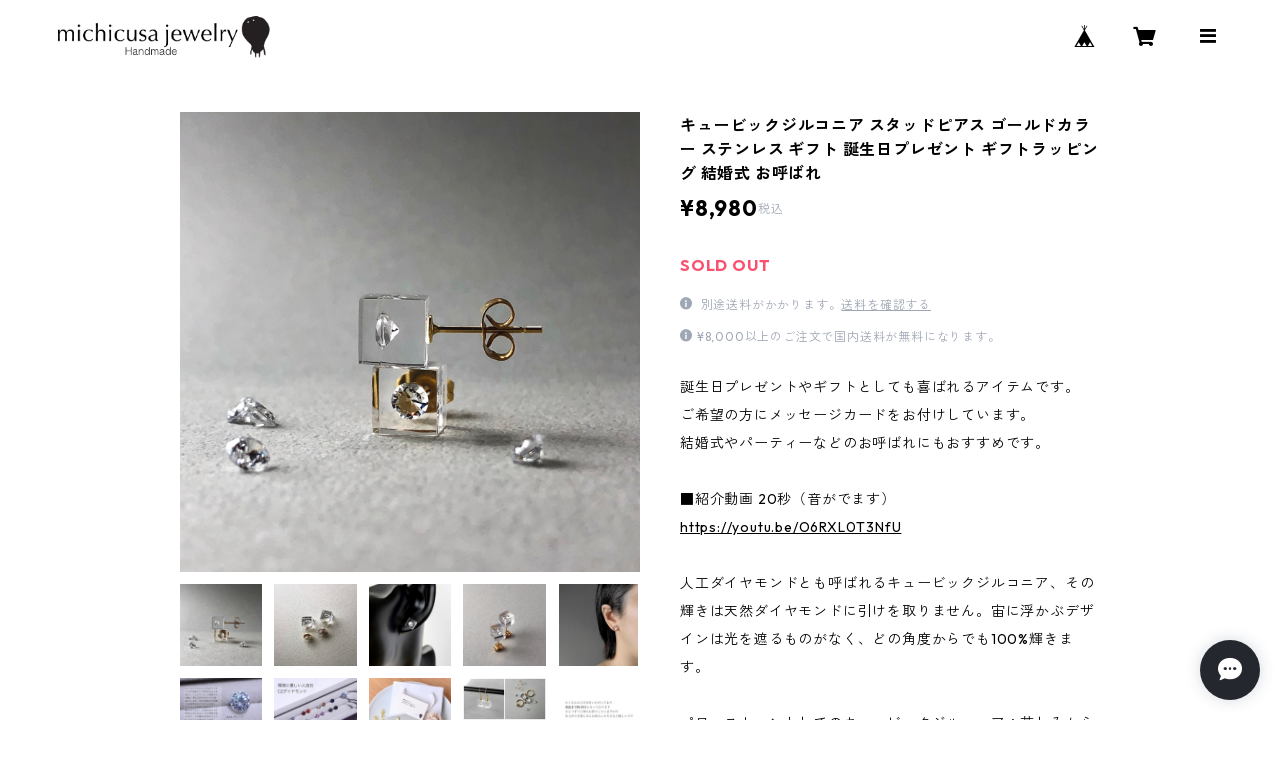

--- FILE ---
content_type: text/html; charset=UTF-8
request_url: https://www.michicusa.com/items/39361896/reviews?format=user&score=all&page=1
body_size: 4652
content:
				<li class="review01__listChild">
			<figure class="review01__itemInfo">
				<a href="/items/95701657" class="review01__imgWrap">
					<img src="https://baseec-img-mng.akamaized.net/images/item/origin/b0394ced92d67ddd987161bcbeac0a23.jpg?imformat=generic&q=90&im=Resize,width=146,type=normal" alt="つけっぱなしOK！ラピスラズリ 一粒ネックレス 金属アレルギー サージカルステンレス 誕生日プレゼント スキンネックレス スキンジュエリー" class="review01__img">
				</a>
				<figcaption class="review01__item">
					<i class="review01__iconImg ico--good"></i>
					<p class="review01__itemName">つけっぱなしOK！ラピスラズリ 一粒ネックレス 金属アレルギー サージカルステンレス 誕生日プレゼント スキンネックレス スキンジュエリー</p>
										<time datetime="2026-01-15" class="review01__date">2026/01/15</time>
				</figcaption>
			</figure><!-- /.review01__itemInfo -->
						<p class="review01__comment">ピアスと一緒に購入しました。高級感があり、とても素敵です。大変気に入っております。
また、ご丁寧にご対応いただき、ありがとうございました。
機会がございましたら、ぜひまたよろしくお願いいたします。</p>
									<p class="review01__reply">嬉しいレビューをお寄せくださり誠にありがとうございます。
ピアスとあわせてお選びいただき、高級感やデザインを気に入っていただけたとのこと、とても光栄です。

お届けまでのやり取りについても温かいお言葉をいただき、心より感謝いたします。
ラピスラズリの美しさが、日々の装いの中でささやかな彩りとなりましたら幸いです。

またご縁をいただける日を、心より楽しみにしております。</p>
					</li>
				<li class="review01__listChild">
			<figure class="review01__itemInfo">
				<a href="/items/96047563" class="review01__imgWrap">
					<img src="https://baseec-img-mng.akamaized.net/images/item/origin/ff3d56153d8e128528f7218f8c938e23.jpg?imformat=generic&q=90&im=Resize,width=146,type=normal" alt="つけっぱなしOK！ラピスラズリ ピアス サージカルステンレス 金属アレルギー 誕生日プレゼント 天然石 スキンピアス スキンジュエリー" class="review01__img">
				</a>
				<figcaption class="review01__item">
					<i class="review01__iconImg ico--good"></i>
					<p class="review01__itemName">つけっぱなしOK！ラピスラズリ ピアス サージカルステンレス 金属アレルギー 誕生日プレゼント 天然石 スキンピアス スキンジュエリー</p>
										<time datetime="2026-01-15" class="review01__date">2026/01/15</time>
				</figcaption>
			</figure><!-- /.review01__itemInfo -->
						<p class="review01__comment">ピアスもネックレスと同様に上品で、高級感があります。上品な輝きがあり、細部まで丁寧に作られているのが伝わってきます。セットで身につけると統一感があり、とても素敵でした。大変気に入っております。
また、ご丁寧にご対応いただき、ありがとうございました。
機会がございましたら、ぜひまたよろしくお願いいたします。</p>
									<p class="review01__reply">ご丁寧なレビューをお寄せいただき、誠にありがとうございます。
ネックレスとあわせて、上品さや高級感、そして細部のつくりまで感じ取っていただけたこと、とても嬉しく拝見いたしました。

セットで身につけた際の統一感を気に入っていただけたとのお言葉は、制作の励みになります。
装いの中で、さりげなく寄り添う存在になれましたら幸いです。

このたびは本当にありがとうございました。</p>
					</li>
				<li class="review01__listChild">
			<figure class="review01__itemInfo">
				<a href="/items/102252764" class="review01__imgWrap">
					<img src="https://baseec-img-mng.akamaized.net/images/item/origin/4ba76e26a1d6614caa1f20abeaf31f54.jpg?imformat=generic&q=90&im=Resize,width=146,type=normal" alt="つけっぱなしOK！モルガナイト AAAA 一粒ネックレス 金属アレルギー対応 サージカルステンレス 誕生日プレゼント スキンネックレス スキンジュエリー" class="review01__img">
				</a>
				<figcaption class="review01__item">
					<i class="review01__iconImg ico--good"></i>
					<p class="review01__itemName">つけっぱなしOK！モルガナイト AAAA 一粒ネックレス 金属アレルギー対応 サージカルステンレス 誕生日プレゼント スキンネックレス スキンジュエリー</p>
										<time datetime="2026-01-09" class="review01__date">2026/01/09</time>
				</figcaption>
			</figure><!-- /.review01__itemInfo -->
								</li>
				<li class="review01__listChild">
			<figure class="review01__itemInfo">
				<a href="/items/99894036" class="review01__imgWrap">
					<img src="https://baseec-img-mng.akamaized.net/images/item/origin/7bfa67b3223a94ac018255c94b587b17.jpg?imformat=generic&q=90&im=Resize,width=146,type=normal" alt="つけっぱなしOK！ピアス アクアマリン AAA宝石質 サージカルステンレス 金属アレルギー 誕生日プレゼント 天然石 スキンピアス スキンジュエリー" class="review01__img">
				</a>
				<figcaption class="review01__item">
					<i class="review01__iconImg ico--good"></i>
					<p class="review01__itemName">つけっぱなしOK！ピアス アクアマリン AAA宝石質 サージカルステンレス 金属アレルギー 誕生日プレゼント 天然石 スキンピアス スキンジュエリー</p>
										<time datetime="2026-01-03" class="review01__date">2026/01/03</time>
				</figcaption>
			</figure><!-- /.review01__itemInfo -->
						<p class="review01__comment">ピアスデビューの娘へプレゼントするために、誕生石のピアスを探していてたどり着きました。綺麗な色味でとても気に入りました！年末にも関わらず迅速な対応をしていただきありがとうございます！</p>
									<p class="review01__reply">嬉しいレビューをありがとうございます。
大切なピアスデビューの贈りものに、お選びいただけてとても光栄です。
色味も気に入っていただけたとのこと、安心いたしました。
お嬢さまにとって、初めてのピアスが素敵な思い出になりますように。
このたびは本当にありがとうございました。</p>
					</li>
				<li class="review01__listChild">
			<figure class="review01__itemInfo">
				<a href="/items/85524870" class="review01__imgWrap">
					<img src="https://baseec-img-mng.akamaized.net/images/item/origin/4bdb32162b01f13b625004c54791317d.jpg?imformat=generic&q=90&im=Resize,width=146,type=normal" alt="つけっぱなしOK！ハート&amp;キューピッド CZダイヤ一粒ネックレス 金属アレルギー対応 サージカルステンレス スキンネックレス スキンジュエリー" class="review01__img">
				</a>
				<figcaption class="review01__item">
					<i class="review01__iconImg ico--good"></i>
					<p class="review01__itemName">つけっぱなしOK！ハート&amp;キューピッド CZダイヤ一粒ネックレス 金属アレルギー対応 サージカルステンレス スキンネックレス スキンジュエリー</p>
										<time datetime="2025-12-21" class="review01__date">2025/12/21</time>
				</figcaption>
			</figure><!-- /.review01__itemInfo -->
								</li>
				<li class="review01__listChild">
			<figure class="review01__itemInfo">
				<a href="/items/85524870" class="review01__imgWrap">
					<img src="https://baseec-img-mng.akamaized.net/images/item/origin/4bdb32162b01f13b625004c54791317d.jpg?imformat=generic&q=90&im=Resize,width=146,type=normal" alt="つけっぱなしOK！ハート&amp;キューピッド CZダイヤ一粒ネックレス 金属アレルギー対応 サージカルステンレス スキンネックレス スキンジュエリー" class="review01__img">
				</a>
				<figcaption class="review01__item">
					<i class="review01__iconImg ico--good"></i>
					<p class="review01__itemName">つけっぱなしOK！ハート&amp;キューピッド CZダイヤ一粒ネックレス 金属アレルギー対応 サージカルステンレス スキンネックレス スキンジュエリー</p>
										<time datetime="2025-12-08" class="review01__date">2025/12/08</time>
				</figcaption>
			</figure><!-- /.review01__itemInfo -->
						<p class="review01__comment">無事に商品を受け取りました。
ちょうど良い大きさで良かったです。
チェーンの長さをミスったかもです。
４０㌢が無難でしたね。
３８㌢は短すぎました。</p>
									<p class="review01__reply">この度はレビューをお寄せくださり、誠にありがとうございます。
無事にお手元に届き、サイズ感もお気に召していただけたようで安心いたしました。

チェーンの長さにつきまして、ご感想をお聞かせいただきありがとうございます。
当店ではチェーンの長さのお直しも承っておりますので、
もし40cmへ変更をご希望の場合はお気軽にご連絡くださいね。

この度は大切なお買い物に当店をお選びくださり、本当にありがとうございました。
またのご縁がございましたら嬉しいです。</p>
					</li>
				<li class="review01__listChild">
			<figure class="review01__itemInfo">
				<a href="/items/109731667" class="review01__imgWrap">
					<img src="https://baseec-img-mng.akamaized.net/images/item/origin/3ca15f8ccb91045aeb0996639b5db248.jpg?imformat=generic&q=90&im=Resize,width=146,type=normal" alt="つけっぱなしOK! ムーンストーン ピアス AAA レインボー サージカルステンレス 金属アレルギー 誕生日プレゼント スキンピアス スキンジュエリー" class="review01__img">
				</a>
				<figcaption class="review01__item">
					<i class="review01__iconImg ico--good"></i>
					<p class="review01__itemName">つけっぱなしOK! ムーンストーン ピアス AAA レインボー サージカルステンレス 金属アレルギー 誕生日プレゼント スキンピアス スキンジュエリー</p>
										<time datetime="2025-12-02" class="review01__date">2025/12/02</time>
				</figcaption>
			</figure><!-- /.review01__itemInfo -->
								</li>
				<li class="review01__listChild">
			<figure class="review01__itemInfo">
				<a href="/items/95701657" class="review01__imgWrap">
					<img src="https://baseec-img-mng.akamaized.net/images/item/origin/b0394ced92d67ddd987161bcbeac0a23.jpg?imformat=generic&q=90&im=Resize,width=146,type=normal" alt="つけっぱなしOK！ラピスラズリ 一粒ネックレス 金属アレルギー サージカルステンレス 誕生日プレゼント スキンネックレス スキンジュエリー" class="review01__img">
				</a>
				<figcaption class="review01__item">
					<i class="review01__iconImg ico--good"></i>
					<p class="review01__itemName">つけっぱなしOK！ラピスラズリ 一粒ネックレス 金属アレルギー サージカルステンレス 誕生日プレゼント スキンネックレス スキンジュエリー</p>
										<time datetime="2025-10-25" class="review01__date">2025/10/25</time>
				</figcaption>
			</figure><!-- /.review01__itemInfo -->
						<p class="review01__comment">素敵なネックレスです！そして、しっかり梱包してありました。おきにいりです！</p>
									<p class="review01__reply">嬉しいレビューをありがとうございます。
気に入っていただけて、とても嬉しいです。
梱包にもご満足いただけたとのこと、安心いたしました。
お手元で長くお楽しみいただけますように。
このたびは本当にありがとうございました。</p>
					</li>
				<li class="review01__listChild">
			<figure class="review01__itemInfo">
				<a href="/items/109273466" class="review01__imgWrap">
					<img src="https://baseec-img-mng.akamaized.net/images/item/origin/ba6350744f6ef61aa57f45bb4a32bf51.jpg?imformat=generic&q=90&im=Resize,width=146,type=normal" alt="つけっぱなしOK！レインボームーンストーン 一粒ネックレス 金属アレルギー対応 サージカルステンレス 誕生日プレゼント スキンネックレス スキンジュエリー" class="review01__img">
				</a>
				<figcaption class="review01__item">
					<i class="review01__iconImg ico--good"></i>
					<p class="review01__itemName">つけっぱなしOK！レインボームーンストーン 一粒ネックレス 金属アレルギー対応 サージカルステンレス 誕生日プレゼント スキンネックレス スキンジュエリー</p>
										<time datetime="2025-10-17" class="review01__date">2025/10/17</time>
				</figcaption>
			</figure><!-- /.review01__itemInfo -->
						<p class="review01__comment">ありがとうございました！</p>
									<p class="review01__reply">このたびはムーンストーンのネックレスをご購入いただき、また素敵なレビューと高評価をありがとうございます。
商品をお手に取っていただけたこと、とても嬉しく思っております。
ムーンストーンのやさしい輝きが、日常を少しでも明るく彩りますように。</p>
					</li>
				<li class="review01__listChild">
			<figure class="review01__itemInfo">
				<a href="/items/84334238" class="review01__imgWrap">
					<img src="https://baseec-img-mng.akamaized.net/images/item/origin/98cb0bd836698eb913820cd099c1692e.jpg?imformat=generic&q=90&im=Resize,width=146,type=normal" alt="桜色キャッツアイのクリップイヤリング サージカルステンレス 2ways イヤーカフ お呼ばれ 誕生日プレゼント" class="review01__img">
				</a>
				<figcaption class="review01__item">
					<i class="review01__iconImg ico--normal"></i>
					<p class="review01__itemName">桜色キャッツアイのクリップイヤリング サージカルステンレス 2ways イヤーカフ お呼ばれ 誕生日プレゼント</p>
										<time datetime="2025-09-21" class="review01__date">2025/09/21</time>
				</figcaption>
			</figure><!-- /.review01__itemInfo -->
						<p class="review01__comment">思っていたより小さいですが、付けているのが分からないぐらい軽いです。
さりげない感じでかわいいと思います。
ありがとうございました。</p>
									<p class="review01__reply">このたびはレビューをお寄せいただき、誠にありがとうございます。
サイズ感や軽さについてご感想をいただき、「さりげない感じでかわいい」とのお言葉を頂戴できて、大変嬉しく思っております。
ぜひ日常のさまざまなシーンで気軽にお楽しみいただけましたら幸いです。</p>
					</li>
				<li class="review01__listChild">
			<figure class="review01__itemInfo">
				<a href="/items/98562384" class="review01__imgWrap">
					<img src="https://baseec-img-mng.akamaized.net/images/item/origin/0b8dc338d1d4e6d4b447c7a8bf480d12.jpg?imformat=generic&q=90&im=Resize,width=146,type=normal" alt="邪魔にならない！イヤリング ピンクトパーズ サージカルステンレス 金属アレルギー 誕生日プレゼント 春 桜色" class="review01__img">
				</a>
				<figcaption class="review01__item">
					<i class="review01__iconImg ico--good"></i>
					<p class="review01__itemName">邪魔にならない！イヤリング ピンクトパーズ サージカルステンレス 金属アレルギー 誕生日プレゼント 春 桜色</p>
										<time datetime="2025-09-21" class="review01__date">2025/09/21</time>
				</figcaption>
			</figure><!-- /.review01__itemInfo -->
						<p class="review01__comment">赤系は苦手でしたが、この濃いピンクは使いやすいと思います。
ありがとうございました。</p>
									<p class="review01__reply">このたびはレビューをお寄せいただき、誠にありがとうございます。
ピンクトパーズのお色を「使いやすい」と感じていただけたこと、とても嬉しく拝見いたしました。
ぜひ日々の装いに取り入れて、長くご愛用いただければ幸いです。</p>
					</li>
				<li class="review01__listChild">
			<figure class="review01__itemInfo">
				<a href="/items/101671031" class="review01__imgWrap">
					<img src="https://baseec-img-mng.akamaized.net/images/item/origin/3095af7536d827b09a039c0e8eebbd97.jpg?imformat=generic&q=90&im=Resize,width=146,type=normal" alt="邪魔にならない！イヤリング 桜色CZダイヤ キュービックジルコニア サージカルステンレス 金属アレルギー 春" class="review01__img">
				</a>
				<figcaption class="review01__item">
					<i class="review01__iconImg ico--good"></i>
					<p class="review01__itemName">邪魔にならない！イヤリング 桜色CZダイヤ キュービックジルコニア サージカルステンレス 金属アレルギー 春</p>
										<time datetime="2025-09-21" class="review01__date">2025/09/21</time>
				</figcaption>
			</figure><!-- /.review01__itemInfo -->
						<p class="review01__comment">ちょうどいいピンク色でキラキラしてとてもキレイです。
程よい大きさなので品よく使用できそうです。
ありがとうございました。</p>
									<p class="review01__reply">このたびは素敵なレビューをお寄せいただき、誠にありがとうございます。
ピンクの色味や輝きをお気に召していただけたこと、大変うれしく拝見いたしました。
また、大きさについても「品よく使用できそう」とのお言葉をいただき、とても励みになりました。
ぜひさまざまなシーンでご愛用いただければ幸いです。</p>
					</li>
				<li class="review01__listChild">
			<figure class="review01__itemInfo">
				<a href="/items/94555022" class="review01__imgWrap">
					<img src="https://baseec-img-mng.akamaized.net/images/item/origin/2cf74829fb55eb954493074bf5bfcc82.jpg?imformat=generic&q=90&im=Resize,width=146,type=normal" alt="邪魔にならない！イヤリング インペリアル トパーズ AAA宝石質 サージカルステンレス 誕生日プレゼント 誕生石 天然石 金属アレルギー" class="review01__img">
				</a>
				<figcaption class="review01__item">
					<i class="review01__iconImg ico--good"></i>
					<p class="review01__itemName">邪魔にならない！イヤリング インペリアル トパーズ AAA宝石質 サージカルステンレス 誕生日プレゼント 誕生石 天然石 金属アレルギー</p>
										<time datetime="2025-09-13" class="review01__date">2025/09/13</time>
				</figcaption>
			</figure><!-- /.review01__itemInfo -->
						<p class="review01__comment">探していたインペリアルのイヤリングなので
購入できて嬉しいです。
キラキラしてよかったです。
ピンクインペリアルもあればと思います。
ピンク系が好きなのでまた購入したいです。</p>
									<p class="review01__reply">この度は嬉しいレビューをありがとうございます。
探されていたインペリアルトパーズのイヤリングをお迎えいただけて、とても光栄です(^^)
気に入っていただけたとのお言葉、大変励みになります。

ピンク系もお好きとのこと、とても素敵ですね。今後の制作の参考にさせていただきます。</p>
					</li>
				<li class="review01__listChild">
			<figure class="review01__itemInfo">
				<a href="/items/102834424" class="review01__imgWrap">
					<img src="https://baseec-img-mng.akamaized.net/images/item/origin/bfa97a1c3dd3092b1c78d7b950a4ad65.jpg?imformat=generic&q=90&im=Resize,width=146,type=normal" alt="邪魔にならない！イヤリング モルガナイト AAAA 金属アレルギー サージカルステンレス 母の日 春 桜" class="review01__img">
				</a>
				<figcaption class="review01__item">
					<i class="review01__iconImg ico--good"></i>
					<p class="review01__itemName">邪魔にならない！イヤリング モルガナイト AAAA 金属アレルギー サージカルステンレス 母の日 春 桜</p>
										<time datetime="2025-09-13" class="review01__date">2025/09/13</time>
				</figcaption>
			</figure><!-- /.review01__itemInfo -->
						<p class="review01__comment">とてもステキです。
付けるとキラキラして上品でいい感じです。
大きさも思っていたより存在感がありこの大きさがいいように思いました。</p>
									<p class="review01__reply">この度は素敵なレビューをありがとうございます。気に入っていただけてとても嬉しいです(^^)
モルガナイトならではの優しい輝きと存在感をお楽しみいただけましたら幸いです。</p>
					</li>
				<li class="review01__listChild">
			<figure class="review01__itemInfo">
				<a href="/items/99154116" class="review01__imgWrap">
					<img src="https://baseec-img-mng.akamaized.net/images/item/origin/d9265f6521d98993d1d118d1e155e9ce.png?imformat=generic&q=90&im=Resize,width=146,type=normal" alt="【kanade様専用ページ】つけっぱなしOK！レインボー ムーンストーン ピアス 片方のみ サージカルステンレス 金属アレルギー K18仕上げ 天然石" class="review01__img">
				</a>
				<figcaption class="review01__item">
					<i class="review01__iconImg ico--good"></i>
					<p class="review01__itemName">【kanade様専用ページ】つけっぱなしOK！レインボー ムーンストーン ピアス 片方のみ サージカルステンレス 金属アレルギー K18仕上げ 天然石</p>
										<time datetime="2025-06-06" class="review01__date">2025/06/06</time>
				</figcaption>
			</figure><!-- /.review01__itemInfo -->
						<p class="review01__comment">思い入れがある天然石のピアスで金属アレルギーながらどうしてもつけたく購入させていただきました。
つけて荒れてしまったのですが、丁寧に対応していただき、商品を変更していただいたところ問題なくつけることができました。本当に丁寧に対応していただき感謝しています。ありがとうございました！</p>
									<p class="review01__reply">温かいレビューをありがとうございます。
大切な思い入れのある天然石とのこと、そのような特別な存在にミチクサの作品をお選びいただけたことをとても光栄に思っております。
金属アレルギーのご不安もあった中、最終的に安心してお使いいただけたと伺い本当にほっといたしました(^^)
引き続きご愛用いただけましたら幸いです。
こちらこそこの度はありがとうございました！今後ともどうぞよろしくお願いいたします。</p>
					</li>
				<li class="review01__listChild">
			<figure class="review01__itemInfo">
				<a href="/items/96047563" class="review01__imgWrap">
					<img src="https://baseec-img-mng.akamaized.net/images/item/origin/ff3d56153d8e128528f7218f8c938e23.jpg?imformat=generic&q=90&im=Resize,width=146,type=normal" alt="つけっぱなしOK！ラピスラズリ ピアス サージカルステンレス K18仕上げ 誕生日プレゼント 天然石 母の日" class="review01__img">
				</a>
				<figcaption class="review01__item">
					<i class="review01__iconImg ico--good"></i>
					<p class="review01__itemName">つけっぱなしOK！ラピスラズリ ピアス サージカルステンレス K18仕上げ 誕生日プレゼント 天然石 母の日</p>
										<time datetime="2025-05-20" class="review01__date">2025/05/20</time>
				</figcaption>
			</figure><!-- /.review01__itemInfo -->
						<p class="review01__comment">商品発送前に丁寧にご連絡を頂き、安心して商品を待つことが出来ました。
商品もとても丁寧に梱包されており、とても可愛らしいピアスが届きました！
また、機会があれば購入させて頂ければと思います。
ありがとうございました！</p>
									<p class="review01__reply">素敵なレビューをお寄せいただき誠にありがとうございます。
無事にお届けでき、可愛らしいと感じていただけてとても嬉しいです(^^)
お受け取りまで安心してお待ちいただけたとのお言葉にもほっといたしました。
ぜひ普段使いやお出かけにたくさんお楽しみくださいませ。
こちらこそまたお迎えいただける日を心よりお待ちしております。この度は本当にありがとうございました！</p>
					</li>
				<li class="review01__listChild">
			<figure class="review01__itemInfo">
				<a href="/items/92971569" class="review01__imgWrap">
					<img src="https://baseec-img-mng.akamaized.net/images/item/origin/4360945520f0db1f8ff138764de5521d.jpg?imformat=generic&q=90&im=Resize,width=146,type=normal" alt="邪魔にならない！イヤリング オパール AAA宝石質 サージカルステンレス 誕生日プレゼント 誕生石 天然石 金属アレルギー 母の日" class="review01__img">
				</a>
				<figcaption class="review01__item">
					<i class="review01__iconImg ico--good"></i>
					<p class="review01__itemName">邪魔にならない！イヤリング オパール AAA宝石質 サージカルステンレス 誕生日プレゼント 誕生石 天然石 金属アレルギー 母の日</p>
										<time datetime="2025-05-11" class="review01__date">2025/05/11</time>
				</figcaption>
			</figure><!-- /.review01__itemInfo -->
						<p class="review01__comment">本日受け取りました。
可愛いラッピングで送っていただき、ありがとうございます。
オパールも綺麗でシンプルなデザインも素敵でした。
大切に使わせていただきます。</p>
									<p class="review01__reply">レビューのご投稿ありがとうございます！
お品物を気に入っていただけただけでなく、梱包まで丁寧に評価くださり本当に嬉しいです(^^)
ぜひたくさんお使いいただきまして日々をお楽しみくださいね。
こちらこそ数ある作品の中からお選びいただき本当にありがとうございました。
ギャラリーへのまたのご訪問を心よりお待ちしております。</p>
					</li>
				<li class="review01__listChild">
			<figure class="review01__itemInfo">
				<a href="/items/98430337" class="review01__imgWrap">
					<img src="https://baseec-img-mng.akamaized.net/images/item/origin/99bd19d5da9e8909c57e8a54c1a4f14f.jpg?imformat=generic&q=90&im=Resize,width=146,type=normal" alt="つけっぱなしOK！ピンクトパーズ ピアス サージカルステンレス 金属アレルギー K18仕上げ 誕生日プレゼント 天然石 春 桜色" class="review01__img">
				</a>
				<figcaption class="review01__item">
					<i class="review01__iconImg ico--good"></i>
					<p class="review01__itemName">つけっぱなしOK！ピンクトパーズ ピアス サージカルステンレス 金属アレルギー K18仕上げ 誕生日プレゼント 天然石 春 桜色</p>
										<time datetime="2025-03-31" class="review01__date">2025/03/31</time>
				</figcaption>
			</figure><!-- /.review01__itemInfo -->
						<p class="review01__comment">ラッピングに付いてたリボン型のゴムが可愛くて、髪留めに使おうと思いました。いつも丁寧な対応と可愛いピアスをありがとうございます。</p>
									<p class="review01__reply">こちらこそリピートでのご利用、誠にありがとうございます。
今回お届けしたピアスも気に入ってくださったようでとても嬉しいです(^^)
そしてラッピングのリボンまで活用していただけるなんて…素敵なアイデアですね！
またお迎えいただける日を心よりお待ちしております。
この度は本当にありがとうございました。</p>
					</li>
				<li class="review01__listChild">
			<figure class="review01__itemInfo">
				<a href="/items/78307716" class="review01__imgWrap">
					<img src="https://baseec-img-mng.akamaized.net/images/item/origin/d16273f9255d79b9d37f65a28cfba738.jpg?imformat=generic&q=90&im=Resize,width=146,type=normal" alt="淡水パールとラピスラズリのピアス 天然石 サージカルステンレス スタッドピアス シルバーカラー" class="review01__img">
				</a>
				<figcaption class="review01__item">
					<i class="review01__iconImg ico--good"></i>
					<p class="review01__itemName">淡水パールとラピスラズリのピアス 天然石 サージカルステンレス スタッドピアス シルバーカラー</p>
										<time datetime="2025-02-17" class="review01__date">2025/02/17</time>
				</figcaption>
			</figure><!-- /.review01__itemInfo -->
						<p class="review01__comment">間違えて注文した際の問い合わせに迅速に対応してくださり、その後注文したピアスも丁寧で素敵な梱包で届き、嬉しかったです。次もまたこちらで購入したいなと思いました。</p>
									<p class="review01__reply">レビューのご投稿ありがとうございます！
お品物を気に入っていただけただけでなく、梱包や対応まで丁寧に評価くださり本当に嬉しいです(^^)
よろしければまたギャラリーを見にいらしてくださいね、色々な新作をご用意してお待ちしております。
この度はたくさんの作品の中から見つけてくださって本当にありがとうございました。</p>
					</li>
				<li class="review01__listChild">
			<figure class="review01__itemInfo">
				<a href="/items/85774939" class="review01__imgWrap">
					<img src="https://baseec-img-mng.akamaized.net/images/item/origin/e733691b4036920d8be99b19728bb4b5.png?imformat=generic&q=90&im=Resize,width=146,type=normal" alt="つけっぱなしOK！ピアス Heart &amp; Cupid CZダイヤ 一粒スタッドピアス サージカルステンレス ファーストピアス K18仕上げ 誕生日プレゼント" class="review01__img">
				</a>
				<figcaption class="review01__item">
					<i class="review01__iconImg ico--good"></i>
					<p class="review01__itemName">つけっぱなしOK！ピアス Heart &amp; Cupid CZダイヤ 一粒スタッドピアス サージカルステンレス ファーストピアス K18仕上げ 誕生日プレゼント</p>
										<time datetime="2025-01-18" class="review01__date">2025/01/18</time>
				</figcaption>
			</figure><!-- /.review01__itemInfo -->
								</li>
		